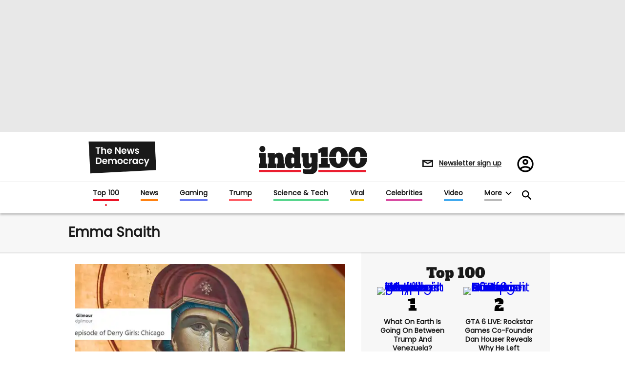

--- FILE ---
content_type: text/javascript
request_url: https://www.indy100.com/static/dist/social-ux/5922.18afa52116c274f6c202.bundle.mjs
body_size: -699
content:
"use strict";(self.webpackChunksocialUX=self.webpackChunksocialUX||[]).push([[5922],{5922:function(l,o,n){n.r(o),n.d(o,{default:function(){return u}});var t=n(3964),a=" rm-following",r=(0,t.A)((function(l,o,n,t){var r=l.h;return function(l){if(null==l)throw new TypeError("Cannot destructure "+l)}(n),function(l){var o=l.toggleFollow,n=l.isLoggedIn,t=l.following;return r("a",{onClick:o,class:"color-inherit",href:n?"javascript:;":"/login",ariaLabel:t?"Unfollow author":"Follow author"},r("span",{class:"follow-button-label follow-button-label--follow".concat(t?a:"")},"Follow"),r("span",{class:"follow-button-label follow-button-label--unfollow".concat(t?a:"")},"Unfollow"),r("span",{class:"follow-button-label follow-button-label--following".concat(t?a:"")},"Following"))}}));function u(l){var o=l.preact;return r(o)}}}]);
//# sourceMappingURL=5922.18afa52116c274f6c202.bundle.mjs.map

--- FILE ---
content_type: text/javascript
request_url: https://www.indy100.com/static/dist/social-ux/2379.daf463a7ec8ff059e1ce.bundle.mjs
body_size: 36
content:
"use strict";(self.webpackChunksocialUX=self.webpackChunksocialUX||[]).push([[2379],{3195:function(t,n,e){function s(t,n){let e,s=null;return function(...o){let i=!0;null!=s&&(i=t.apply(null,s.concat(o))),s=o,i&&(e&&(e(),e=null),e=n.apply(null,o))}}e.d(n,{A:function(){return s}})},1592:function(t,n,e){e.d(n,{A:function(){return i}});var s=e(6382);const o=(0,e(3964).A)((function(t,n,e,s,o){return s().then((n=>n(t))).then((t=>t(n,e,o)))}));function i(t,n,e,i){const r=t in window.RM_OVERRIDES?window.RM_OVERRIDES[t]:null,l=r||i;return(0,s.A)().then((t=>{const s=o(t,n,e),u=r?()=>s(i,null):null;return s(l,u).then((n=>[t,n]))}))}},4868:function(t,n,e){e.d(n,{U:function(){return o}});var s=e(3964);const o=(0,s.A)(((t,n,e,s,o)=>{e.classList.add("loaded","rm-preact");const i=t.preact.h(n,s);return t.preact.render(i,e,o)}));n.A=(0,s.A)((function(t,n,e,s){return o(t,n,e,s,null)}))},2379:function(t,n,e){e.r(n),e.d(n,{default:function(){return p},renderFollowButton:function(){return g}});var s=e(88),o=e(1592),i=e(4868),r=e(3195),l=e(3964),u=e(7611),c=e(298),f=(0,l.A)((function(t,n,e,s,o){const i=((t,n,e,s,o)=>{const i={status:o};return"sections"===t?i.section_id=n:(i.id=s,i.site_id="sites"===t?n:e,i.tag_id="tags"===t?n:void 0),i})(t,n,e,s,o);return(0,c.af)(((t,n)=>"sections"===t?"/core/feeds/site/follow_sections/":`/core/feeds/site/follow/${n}`)(t,s),"PUT",i)}));const a=(0,l.A)(((t,n,e)=>e.profileSite.follow[t].includes(n))),d=(0,l.A)(((t,n,e,s,o)=>n!=s||t(o)!==t(e))),g=(0,l.A)(((t,n,e,s,o,i,r,c)=>{let f=null,a=!1,d=!1,g=!1;if(r||(d=!0,a=t(c),f=c.profileSite.id),f&&"sites"===e&&f===s)return;const A=(0,l.A)(((t,n)=>{if(d&&!g)return g=!0,i(f,!t).then(h).catch(console.error),n.preventDefault(),!1}));function h(t){n.refreshUserInfo(),p(t.status)}function p(t){const n={isLoggedIn:d,following:t,toggleFollow:d?A(t):u.A};o(n)}p(a)})),A=(0,l.A)(((t,n,[e,o])=>{let l,u;const c=t.settings.runner.id;if("authorId"in n.dataset)l="sites",u=parseInt(n.dataset.authorId,10);else{const e=n.closest("article[elid]");e?(l="sites",u=(0,s.A)(`.post-context-${e.getAttribute("elid")}`,e).post.authors[0]):t.settings.section.id?(l="sections",u=t.settings.section.id):t.settings.tag.slug?(l="tags",u=t.settings.tag.slug):(l="sites",u=t.settings.site.id)}const A=a(l,u);t.listenForUserInfo((0,r.A)(d(A),g(A,t,l,u,(0,i.A)(e,o,n),f(l,u,c))))})),h=()=>e.e(5922).then(e.bind(e,5922)).then((t=>t.default));function p(t,n){(0,o.A)("FollowButton",t,{},h).then(A(t,n))}}}]);
//# sourceMappingURL=2379.daf463a7ec8ff059e1ce.bundle.mjs.map